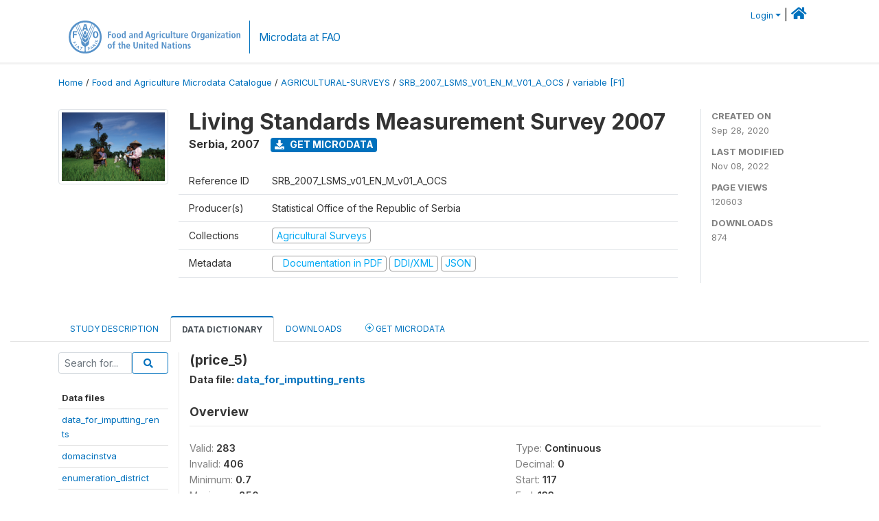

--- FILE ---
content_type: image/svg+xml
request_url: https://microdata.fao.org/images/social-icons/social-icon-slideshare.svg?sfvrsn=1ec90047_3
body_size: 492
content:
<?xml version="1.0" encoding="utf-16"?>
<svg id="Group_28730" xmlns="http://www.w3.org/2000/svg" width="29.536" height="29.536" viewBox="0 0 29.536 29.536">
  <path id="Path_71" d="M579.714,285.679H569.653a1.316,1.316,0,0,0-1.018.308,1.789,1.789,0,0,0-.267,1.14v6.089a6.555,6.555,0,0,0,.8.362q.412.154.733.253a5.531,5.531,0,0,0,.733.168q.412.068.643.1a5.313,5.313,0,0,0,.633.036l.529,0c.084,0,.255-.006.511-.018l.4-.018a1.145,1.145,0,0,1,.859.244.928.928,0,0,0,.091.082,5.7,5.7,0,0,0,.552.461q.063-.823,1.068-.787c.03,0,.14,0,.33.014l.389.018c.069,0,.207.006.412.009s.365,0,.479-.009l.493-.041a4.375,4.375,0,0,0,.552-.077l.561-.122a4.4,4.4,0,0,0,.606-.176q.276-.1.61-.245a7.15,7.15,0,0,0,.652-.312v-6.035a1.7,1.7,0,0,0-.289-1.117A1.285,1.285,0,0,0,579.714,285.679Zm-5.858,7.143a2.038,2.038,0,0,1-2.759,0,1.738,1.738,0,0,1,0-2.583,2.049,2.049,0,0,1,2.759,0,1.738,1.738,0,0,1,0,2.583Zm4.546,0a2.043,2.043,0,0,1-2.764,0,1.739,1.739,0,0,1,0-2.583,2.055,2.055,0,0,1,2.764,0,1.748,1.748,0,0,1,0,2.583Z" transform="translate(-559.869 -278.209)" fill="#00a59a" />
  <path id="Path_72" d="M565.249,269.923a14.768,14.768,0,1,0,14.768,14.768A14.768,14.768,0,0,0,565.249,269.923Zm7.9,14.937a8.351,8.351,0,0,1-3.39,2.3,5.215,5.215,0,0,1-.209,4.238,2.828,2.828,0,0,1-1.668,1.349,1.967,1.967,0,0,1-1.658-.137,1.537,1.537,0,0,1-.747-1.495l-.009-2.971v-.009l-.223-.054c-.1-.025-.172-.04-.214-.046l-.009,3.08a1.521,1.521,0,0,1-.756,1.495,1.99,1.99,0,0,1-1.668.137,2.824,2.824,0,0,1-1.659-1.367,5.253,5.253,0,0,1-.2-4.219,8.347,8.347,0,0,1-3.39-2.3.45.45,0,0,1-.037-.574q.191-.237.547.009l.1.064a.647.647,0,0,1,.1.073v-6.324a1.6,1.6,0,0,1,.428-1.121,1.36,1.36,0,0,1,1.039-.465h11.455a1.36,1.36,0,0,1,1.039.465,1.6,1.6,0,0,1,.428,1.121v6.324l.191-.137q.355-.246.547-.009A.45.45,0,0,1,573.15,284.86Z" transform="translate(-550.481 -269.923)" fill="#00a59a" />
</svg>